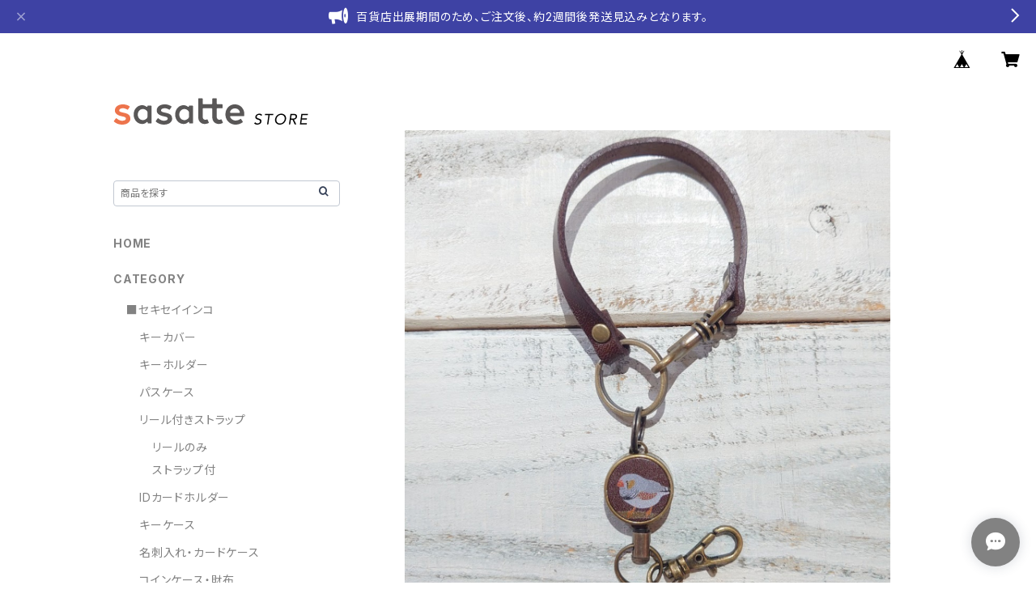

--- FILE ---
content_type: text/html; charset=UTF-8
request_url: https://store.sasatte.jp/items/67107553/reviews?format=user&score=all&page=1
body_size: 2573
content:
				<li class="review01__listChild">
			<figure class="review01__itemInfo">
				<a href="/items/104460500" class="review01__imgWrap">
					<img src="https://baseec-img-mng.akamaized.net/images/item/origin/391fe4ca01578babcc462791d8af7d7a.jpg?imformat=generic&q=90&im=Resize,width=146,type=normal" alt="キーホルダー　ハシビロコウ　Green　グリーン　（Blackタータンチェック）　栃木レザー　はしびろこう" class="review01__img">
				</a>
				<figcaption class="review01__item">
					<i class="review01__iconImg ico--good"></i>
					<p class="review01__itemName">キーホルダー　ハシビロコウ　Green　グリーン　（Blackタータンチェック）　栃木レザー　はしびろこう</p>
										<time datetime="2025-12-29" class="review01__date">2025/12/29</time>
				</figcaption>
			</figure><!-- /.review01__itemInfo -->
						<p class="review01__comment">ハシビロコウにどハマりして見つけました！素敵な作品
お気に入りです。</p>
								</li>
				<li class="review01__listChild">
			<figure class="review01__itemInfo">
				<a href="/items/108626716" class="review01__imgWrap">
					<img src="https://baseec-img-mng.akamaized.net/images/item/origin/77700defe7e1bf6086106c556ac4bd60.jpg?imformat=generic&q=90&im=Resize,width=146,type=normal" alt="パイルソックス　グレー　スズメ　日本製　刺繍　すずめ　雀　奈良　靴下　くつした" class="review01__img">
				</a>
				<figcaption class="review01__item">
					<i class="review01__iconImg ico--good"></i>
					<p class="review01__itemName">パイルソックス　グレー　スズメ　日本製　刺繍　すずめ　雀　奈良　靴下　くつした</p>
										<time datetime="2025-12-14" class="review01__date">2025/12/14</time>
				</figcaption>
			</figure><!-- /.review01__itemInfo -->
						<p class="review01__comment">可愛い商品ありがとうございました♪
レビュー遅くなり、申し訳ありません。</p>
								</li>
				<li class="review01__listChild">
			<figure class="review01__itemInfo">
				<a href="/items/120535997" class="review01__imgWrap">
					<img src="https://baseec-img-mng.akamaized.net/images/item/origin/eb8c2f9903365f0958c9f9d1103d68a0.jpg?imformat=generic&q=90&im=Resize,width=146,type=normal" alt="キャッシュトレイ　シナモン文鳥　シルバー文鳥　キャメル　Camel　栃木レザー　日本製　文鳥　レザートレイ" class="review01__img">
				</a>
				<figcaption class="review01__item">
					<i class="review01__iconImg ico--good"></i>
					<p class="review01__itemName">キャッシュトレイ　シナモン文鳥　シルバー文鳥　キャメル　Camel　栃木レザー　日本製　文鳥　レザートレイ</p>
										<time datetime="2025-11-27" class="review01__date">2025/11/27</time>
				</figcaption>
			</figure><!-- /.review01__itemInfo -->
						<p class="review01__comment">この度は、素敵なキャッシュトレイを作って頂き、ありがとうございました！
お問い合わせにも、とても丁寧に対応していただいて、本当に感謝しかありません。
大切に使わせて頂きます。
この度は、本当にありがとうございました！</p>
								</li>
				<li class="review01__listChild">
			<figure class="review01__itemInfo">
				<a href="/items/104460069" class="review01__imgWrap">
					<img src="https://baseec-img-mng.akamaized.net/images/item/origin/10617a9835878da03003b4430deb86c6.jpg?imformat=generic&q=90&im=Resize,width=146,type=normal" alt="キーホルダー　オカメインコ　ノーマル　ルチノー　ダークブラウン　DarkBrown　（RedBrownタータンチェック）　栃木レザー　おかめいんこ" class="review01__img">
				</a>
				<figcaption class="review01__item">
					<i class="review01__iconImg ico--good"></i>
					<p class="review01__itemName">キーホルダー　オカメインコ　ノーマル　ルチノー　ダークブラウン　DarkBrown　（RedBrownタータンチェック）　栃木レザー　おかめいんこ</p>
										<time datetime="2025-08-02" class="review01__date">2025/08/02</time>
				</figcaption>
			</figure><!-- /.review01__itemInfo -->
						<p class="review01__comment">小鳥のイベントの催事で、見てから気になってました。
上質のレザーでオカメインコも可愛くて、とても気に入りました。
車のキーをつける為に購入しましたが、運転するのが楽しみになりました。
他の商品も機会があれば、購入したいです！</p>
								</li>
				<li class="review01__listChild">
			<figure class="review01__itemInfo">
				<a href="/items/67025930" class="review01__imgWrap">
					<img src="https://baseec-img-mng.akamaized.net/images/item/origin/bd9cbe88ba17797a32d7b5cec32131f8.jpg?imformat=generic&q=90&im=Resize,width=146,type=normal" alt="キーカバー　ハシビロコウ　キャメル　" class="review01__img">
				</a>
				<figcaption class="review01__item">
					<i class="review01__iconImg ico--good"></i>
					<p class="review01__itemName">キーカバー　ハシビロコウ　キャメル　</p>
										<time datetime="2025-03-20" class="review01__date">2025/03/20</time>
				</figcaption>
			</figure><!-- /.review01__itemInfo -->
								</li>
				<li class="review01__listChild">
			<figure class="review01__itemInfo">
				<a href="/items/66475776" class="review01__imgWrap">
					<img src="/i/testpro1.png" alt="コインケース　シマエナガ　キャメル　" class="review01__img">
				</a>
				<figcaption class="review01__item">
					<i class="review01__iconImg ico--good"></i>
					<p class="review01__itemName">コインケース　シマエナガ　キャメル　</p>
										<time datetime="2024-10-12" class="review01__date">2024/10/12</time>
				</figcaption>
			</figure><!-- /.review01__itemInfo -->
								</li>
				<li class="review01__listChild">
			<figure class="review01__itemInfo">
				<a href="/items/81230311" class="review01__imgWrap">
					<img src="/i/testpro1.png" alt="今治タオル　ハンカチ　シマエナガ　ブラウン" class="review01__img">
				</a>
				<figcaption class="review01__item">
					<i class="review01__iconImg ico--good"></i>
					<p class="review01__itemName">今治タオル　ハンカチ　シマエナガ　ブラウン</p>
										<time datetime="2024-10-09" class="review01__date">2024/10/09</time>
				</figcaption>
			</figure><!-- /.review01__itemInfo -->
						<p class="review01__comment">シマエナガちゃんが好きで、購入しました。白いと汚れを気にして使いにくいので、濃い色の生地は良いなぁ～と思いました👌</p>
								</li>
				<li class="review01__listChild">
			<figure class="review01__itemInfo">
				<a href="/items/27146651" class="review01__imgWrap">
					<img src="https://baseec-img-mng.akamaized.net/images/item/origin/cee4a8e135db4aecbe2ac06b9c18ff4f.jpg?imformat=generic&q=90&im=Resize,width=146,type=normal" alt="キーカバー　シマエナガ　正面　ヌメ　" class="review01__img">
				</a>
				<figcaption class="review01__item">
					<i class="review01__iconImg ico--good"></i>
					<p class="review01__itemName">キーカバー　シマエナガ　正面　ヌメ　</p>
										<time datetime="2024-10-09" class="review01__date">2024/10/09</time>
				</figcaption>
			</figure><!-- /.review01__itemInfo -->
						<p class="review01__comment">今使っているカバーがプラスチック製で鍵を開ける時に干渉してしまうので、イライラしていました…長く使える物を探していて、こちらを購入させて貰いました。シマエナガちゃんが大好きなので、良い商品に出会えました✨</p>
								</li>
				<li class="review01__listChild">
			<figure class="review01__itemInfo">
				<a href="/items/68349834" class="review01__imgWrap">
					<img src="https://baseec-img-mng.akamaized.net/images/item/origin/0dcbbe9babed2e98d591ff718e0f6457.jpg?imformat=generic&q=90&im=Resize,width=146,type=normal" alt="リール付きストラップ　シマエナガ　グリーン　×　ダークブラウン" class="review01__img">
				</a>
				<figcaption class="review01__item">
					<i class="review01__iconImg ico--good"></i>
					<p class="review01__itemName">リール付きストラップ　シマエナガ　グリーン　×　ダークブラウン</p>
										<time datetime="2024-08-07" class="review01__date">2024/08/07</time>
				</figcaption>
			</figure><!-- /.review01__itemInfo -->
								</li>
				<li class="review01__listChild">
			<figure class="review01__itemInfo">
				<a href="/items/66439183" class="review01__imgWrap">
					<img src="https://baseec-img-mng.akamaized.net/images/item/origin/50351c57c3dd0631adeef77860d0d12d.jpg?imformat=generic&q=90&im=Resize,width=146,type=normal" alt="パスケース　シマエナガ　キャメル 　" class="review01__img">
				</a>
				<figcaption class="review01__item">
					<i class="review01__iconImg ico--good"></i>
					<p class="review01__itemName">パスケース　シマエナガ　キャメル 　</p>
										<time datetime="2024-08-05" class="review01__date">2024/08/05</time>
				</figcaption>
			</figure><!-- /.review01__itemInfo -->
								</li>
				<li class="review01__listChild">
			<figure class="review01__itemInfo">
				<a href="/items/66444782" class="review01__imgWrap">
					<img src="/i/testpro1.png" alt="キーホルダー　オカメインコ　オカメ３兄弟　モノトーン　レッドブラウン　 おかめいんこ" class="review01__img">
				</a>
				<figcaption class="review01__item">
					<i class="review01__iconImg ico--good"></i>
					<p class="review01__itemName">キーホルダー　オカメインコ　オカメ３兄弟　モノトーン　レッドブラウン　 おかめいんこ</p>
										<time datetime="2024-07-27" class="review01__date">2024/07/27</time>
				</figcaption>
			</figure><!-- /.review01__itemInfo -->
						<p class="review01__comment">思っていたより 大きくてイラストも可愛くて、革の良い香りして大満足です。金具もしっかりしていて 安心感もあり 毎日キーホルダーを使うのが楽しみです。色違いで2個購入したので  たまに付け替えて気分を変えたいと思ってます。いい製品をありがとうございます😊</p>
								</li>
				<li class="review01__listChild">
			<figure class="review01__itemInfo">
				<a href="/items/81255648" class="review01__imgWrap">
					<img src="https://baseec-img-mng.akamaized.net/images/item/origin/34a2f7c954a206f5de3e062e9c4f772d.jpg?imformat=generic&q=90&im=Resize,width=146,type=normal" alt="L字ファスナー財布　ハシビロコウ　ブラウン　財布　" class="review01__img">
				</a>
				<figcaption class="review01__item">
					<i class="review01__iconImg ico--good"></i>
					<p class="review01__itemName">L字ファスナー財布　ハシビロコウ　ブラウン　財布　</p>
										<time datetime="2024-05-12" class="review01__date">2024/05/12</time>
				</figcaption>
			</figure><!-- /.review01__itemInfo -->
								</li>
				<li class="review01__listChild">
			<figure class="review01__itemInfo">
				<a href="/items/71273984" class="review01__imgWrap">
					<img src="/i/testpro1.png" alt="スリムキーケース　カメ　亀　かめ　リクガメ　陸ガメ　turtle　key case" class="review01__img">
				</a>
				<figcaption class="review01__item">
					<i class="review01__iconImg ico--good"></i>
					<p class="review01__itemName">スリムキーケース　カメ　亀　かめ　リクガメ　陸ガメ　turtle　key case</p>
										<time datetime="2024-04-05" class="review01__date">2024/04/05</time>
				</figcaption>
			</figure><!-- /.review01__itemInfo -->
						<p class="review01__comment">初めての利用でしたが、とても丁寧に対応していただきました。購入理由をお伝えしたところ、可愛いラッピングもして送ってくださいました。ありがとうございました。また利用させていただきます。</p>
								</li>
				<li class="review01__listChild">
			<figure class="review01__itemInfo">
				<a href="/items/73507092" class="review01__imgWrap">
					<img src="https://baseec-img-mng.akamaized.net/images/item/origin/ea2b95b70a1bd7ae8f8f86beeccdf145.jpg?imformat=generic&q=90&im=Resize,width=146,type=normal" alt="パスケース　カメ　亀　かめ　リクガメ　陸ガメ　turtle　" class="review01__img">
				</a>
				<figcaption class="review01__item">
					<i class="review01__iconImg ico--good"></i>
					<p class="review01__itemName">パスケース　カメ　亀　かめ　リクガメ　陸ガメ　turtle　</p>
										<time datetime="2024-04-05" class="review01__date">2024/04/05</time>
				</figcaption>
			</figure><!-- /.review01__itemInfo -->
						<p class="review01__comment">とっても可愛くて大満足です！</p>
								</li>
				<li class="review01__listChild">
			<figure class="review01__itemInfo">
				<a href="/items/73512608" class="review01__imgWrap">
					<img src="https://baseec-img-mng.akamaized.net/images/item/origin/3df86e0ebc55a953442d708bc5d205fb.jpg?imformat=generic&q=90&im=Resize,width=146,type=normal" alt="リール付きストラップ　ウサギ　グリーン　×　ダークブラウン　兎　うさぎ" class="review01__img">
				</a>
				<figcaption class="review01__item">
					<i class="review01__iconImg ico--good"></i>
					<p class="review01__itemName">リール付きストラップ　ウサギ　グリーン　×　ダークブラウン　兎　うさぎ</p>
										<time datetime="2023-12-12" class="review01__date">2023/12/12</time>
				</figcaption>
			</figure><!-- /.review01__itemInfo -->
								</li>
				<li class="review01__listChild">
			<figure class="review01__itemInfo">
				<a href="/items/67140743" class="review01__imgWrap">
					<img src="https://baseec-img-mng.akamaized.net/images/item/origin/f756282bf67d458a4bd1657bfa9e877b.jpg?imformat=generic&q=90&im=Resize,width=146,type=normal" alt="リールのみ　シマエナガ　キャメル　" class="review01__img">
				</a>
				<figcaption class="review01__item">
					<i class="review01__iconImg ico--good"></i>
					<p class="review01__itemName">リールのみ　シマエナガ　キャメル　</p>
										<time datetime="2023-08-15" class="review01__date">2023/08/15</time>
				</figcaption>
			</figure><!-- /.review01__itemInfo -->
								</li>
				<li class="review01__listChild">
			<figure class="review01__itemInfo">
				<a href="/items/73512572" class="review01__imgWrap">
					<img src="https://baseec-img-mng.akamaized.net/images/item/origin/2f6ebd2bcd56afed8868bfceb2713e33.jpg?imformat=generic&q=90&im=Resize,width=146,type=normal" alt="リールのみ　レッサーパンダ" class="review01__img">
				</a>
				<figcaption class="review01__item">
					<i class="review01__iconImg ico--good"></i>
					<p class="review01__itemName">リールのみ　レッサーパンダ</p>
										<time datetime="2023-06-17" class="review01__date">2023/06/17</time>
				</figcaption>
			</figure><!-- /.review01__itemInfo -->
								</li>
				<li class="review01__listChild">
			<figure class="review01__itemInfo">
				<a href="/items/73208996" class="review01__imgWrap">
					<img src="https://baseec-img-mng.akamaized.net/images/item/origin/abe6f56f4c50f8da039fa6bebef22b9a.jpg?imformat=generic&q=90&im=Resize,width=146,type=normal" alt="パスケース　パンダ　A　キャメル　ぱんだ" class="review01__img">
				</a>
				<figcaption class="review01__item">
					<i class="review01__iconImg ico--good"></i>
					<p class="review01__itemName">パスケース　パンダ　A　キャメル　ぱんだ</p>
										<time datetime="2023-06-10" class="review01__date">2023/06/10</time>
				</figcaption>
			</figure><!-- /.review01__itemInfo -->
						<p class="review01__comment">通勤が楽しくなります。
長く長く使用したいです。</p>
								</li>
				<li class="review01__listChild">
			<figure class="review01__itemInfo">
				<a href="/items/73209585" class="review01__imgWrap">
					<img src="https://baseec-img-mng.akamaized.net/images/item/origin/bffb2ec24070c91898ec6c310d9c9f85.jpg?imformat=generic&q=90&im=Resize,width=146,type=normal" alt="ミニがま口のチャーム　パンダ　ぱんだ　" class="review01__img">
				</a>
				<figcaption class="review01__item">
					<i class="review01__iconImg ico--good"></i>
					<p class="review01__itemName">ミニがま口のチャーム　パンダ　ぱんだ　</p>
										<time datetime="2023-06-10" class="review01__date">2023/06/10</time>
				</figcaption>
			</figure><!-- /.review01__itemInfo -->
						<p class="review01__comment">パンダのイラストの革小物がほしかったのです。
理想通りです。
ありがとうございます。</p>
								</li>
				<li class="review01__listChild">
			<figure class="review01__itemInfo">
				<a href="/items/66442969" class="review01__imgWrap">
					<img src="/i/testpro1.png" alt="カード＆キーケース5連　ペンギン　ブラウン　ぺんぎん" class="review01__img">
				</a>
				<figcaption class="review01__item">
					<i class="review01__iconImg ico--good"></i>
					<p class="review01__itemName">カード＆キーケース5連　ペンギン　ブラウン　ぺんぎん</p>
										<time datetime="2023-04-29" class="review01__date">2023/04/29</time>
				</figcaption>
			</figure><!-- /.review01__itemInfo -->
								</li>
		